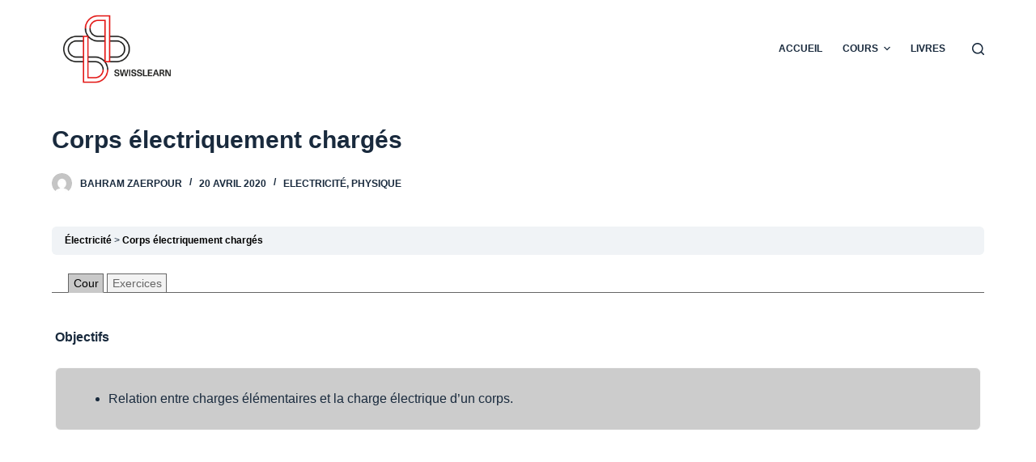

--- FILE ---
content_type: text/css
request_url: https://www.swisslearn.org/wp-content/themes/blocksy/static/bundle/divi.min.css?ver=1.9.11
body_size: -55
content:
.entry-content>#et-boc{--default-editor: var(--false)}